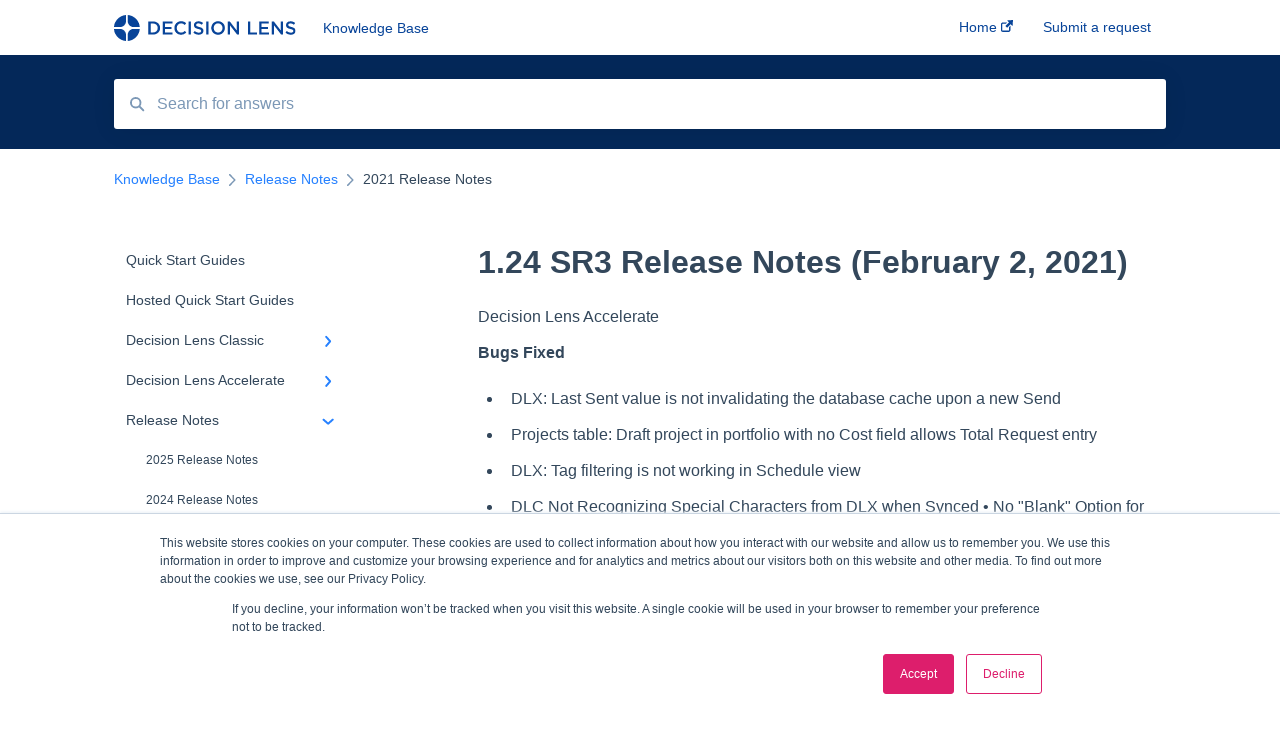

--- FILE ---
content_type: text/html; charset=UTF-8
request_url: https://supporthub.decisionlens.com/1.24-sr3-release-notes-february-2-2021
body_size: 8398
content:
<!doctype html><html lang="en"><head>
    
    <meta charset="utf-8">
    
    <title>
      1.24 SR3 Release Notes (February 2, 2021)
    </title>
    
    <meta name="description" content="Decision Lens Accelerate Bugs Fixed Features Added">
    <meta name="viewport" content="width=device-width, initial-scale=1">

    
    <meta property="og:description" content="Decision Lens Accelerate Bugs Fixed Features Added">
    <meta property="og:title" content="1.24 SR3 Release Notes (February 2, 2021)">
    <meta name="twitter:description" content="Decision Lens Accelerate Bugs Fixed Features Added">
    <meta name="twitter:title" content="1.24 SR3 Release Notes (February 2, 2021)">

    

    
    <link rel="stylesheet" href="/hs/hsstatic/ContentIcons/static-1.198/fontawesome/5.0.10/css/fontawesome-all.min.css">
<style>
a.cta_button{-moz-box-sizing:content-box !important;-webkit-box-sizing:content-box !important;box-sizing:content-box !important;vertical-align:middle}.hs-breadcrumb-menu{list-style-type:none;margin:0px 0px 0px 0px;padding:0px 0px 0px 0px}.hs-breadcrumb-menu-item{float:left;padding:10px 0px 10px 10px}.hs-breadcrumb-menu-divider:before{content:'›';padding-left:10px}.hs-featured-image-link{border:0}.hs-featured-image{float:right;margin:0 0 20px 20px;max-width:50%}@media (max-width: 568px){.hs-featured-image{float:none;margin:0;width:100%;max-width:100%}}.hs-screen-reader-text{clip:rect(1px, 1px, 1px, 1px);height:1px;overflow:hidden;position:absolute !important;width:1px}
</style>

    

    
    <link rel="canonical" href="https://supporthub.decisionlens.com/1.24-sr3-release-notes-february-2-2021">


<meta property="og:url" content="https://supporthub.decisionlens.com/1.24-sr3-release-notes-february-2-2021">
<meta http-equiv="content-language" content="en">



    
      <link rel="shortcut icon" href="https://supporthub.decisionlens.com/hubfs/Decision%20Lens%20Feb%202017/image/favicon.ico">
    
    <link href="//7052064.fs1.hubspotusercontent-na1.net/hubfs/7052064/hub_generated/template_assets/DEFAULT_ASSET/1767723238666/template_main.css" rel="stylesheet">
    <link href="//7052064.fs1.hubspotusercontent-na1.net/hubfs/7052064/hub_generated/template_assets/DEFAULT_ASSET/1767723234639/template__support-form.min.css" rel="stylesheet">
    <script type="text/javascript" src="//7052064.fs1.hubspotusercontent-na1.net/hubfs/7052064/hub_generated/template_assets/DEFAULT_ASSET/1767723237081/template_kbdom.min.js"></script>
    <style type="text/css" data-preview-theme="true">
      .kb-article, .kb-search__suggestions__article-content, .kb-search-results__description {
        font-family: helvetica;
      }
      h1, h2, h3, h3 a, h4, h4 a, h5, h6, .kb__text-link, .kb__text-link-small, .kb-header, .kb-sticky-footer,
      .kb-search__suggestions__article-title, .kb-search-results__title,
      #hs_form_target_kb_support_form input.hs-button, #hs_form_target_kb_support_form label, input, select, textarea, #hs_form_target_kb_support_form .hs-field-desc, #hs_form_target_kb_support_form .hs-richtext p {
        font-family: helvetica;
      }
      a,
      .kb-search__suggestions__breadcrumb,
      .kb-header__nav .kbui-dropdown__link {
        color: #2681ff;
      }
      .kb-header,
      .kb-header a,
      .kb-header button.kb-button--link {
        color: #084499;
      }
      .kb-header svg * {
        fill: #084499;
      }
      .kb-search-section {
        background-color: #042859;
      }
      .kb-search-section__title {
        color: #f0f3f7;
      }
      .kb-search-section-with-image {
        background-image: url();
        background-size: auto;
        color: #ffffff;
        position: relative;
      }
      .kb-search-section-with-gradient {
        background-color: ;
        background-image: linear-gradient(180deg, #042859 0%, transparent 97%);
      }
      .kb-mobile-search-section {
        background-color: #ffffff;
      }
      .kb-search__suggestions a:hover,
      .kb-search__suggestions a:focus,
      .kb-category-menu li.active > a,
      .kb-category-menu li > a:hover {
        background-color: rgba(38, 129, 255, .1);
      }
      .kb-theme--cards .kb-category-menu li.active > a,
      .kb-theme--cards .kb-category-menu li > a:hover {
        background-color: transparent;
      }
      .kb-breadcrumbs > ol > li > span,
      .kb-breadcrumbs > ol > li > a > span,
      .kb-breadcrumbs > .kb-breadcrumbs__mobile-back a {
        font-family: helvetica;
      }
      .kb-breadcrumbs__arrow--left * {
        fill: #2681ff
      }
      .kb-sidebar .kb-category-menu a,
      .kb-mobile-menu .kb-mobile-menu__current-page,
      .kb-mobile-menu ul > li > a {
        font-family: helvetica;
      }
      .kb-header__logo img {
        max-height: 26px;
      }
      .kb-footer__logo img {
        max-height: 32px;
      }
      /* SVG SUPPORT */
      .kb-header__logo img[src$=".svg"] {
        height: 26px;
      }
      .kb-footer__logo img[src$=".svg"] {
        height: 32px;
      }
      /* MOBILE STYLES */
      .kb-mobile-menu,
      .kb-mobile-search__bar {
        background-color: #ffffff;
      }
      .kb-mobile-menu a,
      .kb-mobile-menu__current-page,
      .kb-mobile-search__input,
      .kb-search--open .kb-mobile-search__input {
        color: #111111
      }
      .kb-mobile-search__input::-webkit-input-placeholder {
        color: #111111
      }
      .kb-mobile-search__input::-moz-placeholder {
        color: #111111
      }
      .kb-mobile-search__input:-ms-input-placeholder {
        color: #111111
      }
      .kb-mobile-search__input:-moz-placeholder {
        color: #111111
      }
      .kb-mobile-search__mag * {
        fill: #111111
      }
      .kb-mobile-menu__arrow *,
      .kb-mobile-search__close * {
        stroke: #111111
      }
      @media (max-width: 767px) {
        .kb-header__nav {
          background-color: #ffffff
        }
        .kb-header,
        .kb-header a {
          color: #111111;
        }
        .kb-header svg * {
          fill: #111111;
        }
        .kb-theme--content.kb-page--index .kb-header__nav-toggle svg *,
        .kb-theme--content.kb-page--index .kb-header__nav-close svg *,
        .kb-theme--tiles.kb-page--index .kb-header__nav-toggle svg *,
        .kb-theme--tiles.kb-page--index .kb-header__nav-close svg *,
        .kb-theme--minimal .kb-header__nav-toggle svg *,
        .kb-theme--minimal .kb-header__nav-close svg *,
        .kb-theme--cards .kb-header__nav-toggle svg *,
        .kb-theme--cards .kb-header__nav-close svg *,
        .kb-theme--default .kb-header__nav-toggle svg *,
        .kb-theme--default .kb-header__nav-close svg * {
          fill: #084499;
        }
      }
    </style>
  <meta name="generator" content="HubSpot"></head>
  <body class="kb-theme--default ">
    <header>
      
      
  

  

  

  <div class="kb-header" data-preview-id="kb-header">
    <div class="kb-header-inner" id="kb-header">
      <div class="kb-header__logo">
        
          <a href="https://supporthub.decisionlens.com/">
            <img src="https://supporthub.decisionlens.com/hubfs/DecisionLensLogo-standard.svg" alt="company logo">
          </a>
        
      </div>
      <a class="kb-header__title" href="/">
        Knowledge Base
      </a>
      <nav id="kb-header__nav" class="kb-header__nav" role="navigation">
        <ul>
          
          
            
<li class="kb-header__company-website-link">
  <a href="https://www.decisionlens.com/" target="_blank" rel="noopener">
    Home
    <svg width="12" height="12" xmlns="http://www.w3.org/2000/svg">
      <path d="M8.11 10.223V7.0472l1.308-1.3077v4.4835c0 .9323-.7628 1.6952-1.6953 1.6952H1.6952C.7628 11.9182 0 11.1553 0 10.223V4.1955C0 3.2628.7628 2.5 1.6952 2.5h4.4833L4.8707 3.8082H1.6952c-.2099 0-.3872.1771-.3872.3873v6.0275c0 .2098.1773.387.3872.387h6.0275c.21 0 .3873-.1772.3873-.387zM5.9428.4417L12.0137 0l-.442 6.0708L9.6368 4.136 6.0925 7.68 4.3333 5.9207l3.544-3.5442L5.9428.4417z" fill="#2681ff" />
    </svg>
  </a>
</li>

          
          
            
  <li class="kb-header__support-form-link"><a href="/kb-tickets/new">Submit a request</a></li>

          
          
          
        </ul>
      </nav>
      
      <div class="kb-header__nav-controls-container">
        <button id="kb-header__close-target" class="kb-header__nav-close" role="button" aria-label="Close main navigation menu" aria-controls="kb-header__nav kb-header__langs-nav">
          <span class="kb-icon close" aria-hidden="true">
            <svg width="16" height="17" xmlns="http://www.w3.org/2000/svg">
              <g fill="#2D3E50" fill-rule="nonzero">
                <path d="M15.07107 1.42893c.59587.59588.88893 1.23239.0505 2.07081L2.99975 15.62158c-.83842.83842-1.48089.5394-2.0708-.05051C.33305 14.97519.04 14.33868.87841 13.50026L13.00026 1.37842c.83842-.83842 1.48089-.5394 2.0708.05051z" />
                <path d="M15.07107 15.57107c-.59588.59587-1.23239.88893-2.07081.0505L.87842 3.49975C.04 2.66132.33902 2.01885.92893 1.42894 1.52481.83305 2.16132.54 2.99974 1.37841l12.12184 12.12184c.83842.83842.5394 1.48089-.05051 2.0708z" />
              </g>
            </svg>
          </span>
        </button>
        
        <button id="kb-header__main-nav-target" class="kb-header__nav-toggle" role="button" aria-label="Open main navigation menu" aria-controls="kb-header__nav">
          <span class="kb-icon menu">
            <svg width="25" height="17" xmlns="http://www.w3.org/2000/svg">
              <g fill="#2D3E50" fill-rule="nonzero">
                <path d="M24.56897 2.295c0 .85-.2931 1.513-1.72414 1.513H2.15517C.72414 3.808.43103 3.1365.43103 2.295c0-.85.2931-1.513 1.72414-1.513h20.68966c1.43103 0 1.72414.6715 1.72414 1.513zM24.56897 8.8315c0 .85-.2931 1.513-1.72414 1.513H2.15517c-1.43103 0-1.72414-.6715-1.72414-1.513 0-.85.2931-1.513 1.72414-1.513h20.68966c1.43103 0 1.72414.6715 1.72414 1.513zM24.56897 15.3595c0 .85-.2931 1.513-1.72414 1.513H2.15517c-1.43103 0-1.72414-.6715-1.72414-1.513 0-.85.2931-1.513 1.72414-1.513h20.68966c1.43103 0 1.72414.6715 1.72414 1.513z" />
              </g>
            </svg>
          </span>
        </button>
    </div>
    </div>
  </div>
  <!-- Mobile Menu -->
  <div class="kb-mobile-search-section">
    <div class="kb-mobile-header">
      <div class="kb-mobile-menu">
        <div class="kb-mobile-menu__current-page">
          
            
              
            
          
            
              
            
          
            
              
                
              
                
              
                
              
                
              
            
          
            
              
                
              
                
              
                
              
                
              
                
              
                
              
                
              
                
              
                
              
                
              
                
              
            
          
            
              
                
              
                
              
                
              
                
              
                
                2021 Release Notes
                
              
                
              
                
              
                
              
                
              
                
              
                
              
            
          
            
              
            
          
            
              
                
              
            
          
            
              
            
          
          <svg class="kb-mobile-menu__arrow" width="12" height="7" xmlns="http://www.w3.org/2000/svg">
            <path d="M10.6817 1.6816l-4.5364 4-4.5364-3.9315" stroke="#00A38D" stroke-width="2" fill="none" fill-rule="evenodd" stroke-linecap="round" stroke-linejoin="round" />
          </svg>
        </div>
        <ul>
          
          <li>
            
            
            <a href="/quick-start-guides">
              Quick Start Guides
            </a>
            <ul>
              
            </ul>
          </li>
          
          <li>
            
            
            <a href="/hosted-quick-start-guides">
              Hosted Quick Start Guides
            </a>
            <ul>
              
            </ul>
          </li>
          
          <li>
            
            
            <a href="/decision-lens-classic">
              Decision Lens Classic
            </a>
            <ul>
              
              
              
              <li>
                <a href="/decision-lens-classic#getting-started">
                  Getting Started
                </a>
              </li>
              
              
              
              <li>
                <a href="/decision-lens-classic#criteria-rating-scale-development">
                  Criteria &amp; Rating Scale Development
                </a>
              </li>
              
              
              
              <li>
                <a href="/decision-lens-classic#group-ratings">
                  Group Ratings
                </a>
              </li>
              
              
              
              <li>
                <a href="/decision-lens-classic#establishing-priorities">
                  Establishing Priorities
                </a>
              </li>
              
            </ul>
          </li>
          
          <li>
            
            
            <a href="/decision-lens-accelerate">
              Decision Lens Accelerate
            </a>
            <ul>
              
              
              
              <li>
                <a href="/decision-lens-accelerate#getting-started">
                  Getting Started
                </a>
              </li>
              
              
              
              <li>
                <a href="/decision-lens-accelerate#familiar-data-interface">
                  Familiar Data Interface
                </a>
              </li>
              
              
              
              <li>
                <a href="/decision-lens-accelerate#user-management">
                  User Management
                </a>
              </li>
              
              
              
              <li>
                <a href="/decision-lens-accelerate#contributor-form">
                  Contributor Form
                </a>
              </li>
              
              
              
              <li>
                <a href="/decision-lens-accelerate#in-app-collaboration">
                  In-App Collaboration
                </a>
              </li>
              
              
              
              <li>
                <a href="/decision-lens-accelerate#prioritization-framework">
                  Prioritization Framework
                </a>
              </li>
              
              
              
              <li>
                <a href="/decision-lens-accelerate#budget-planning">
                  Budget Planning
                </a>
              </li>
              
              
              
              <li>
                <a href="/decision-lens-accelerate#scenario-planning">
                  Scenario Planning
                </a>
              </li>
              
              
              
              <li>
                <a href="/decision-lens-accelerate#scenario-optimization">
                  Scenario Optimization
                </a>
              </li>
              
              
              
              <li>
                <a href="/decision-lens-accelerate#spend-plan-tracking">
                  Spend Plan Tracking
                </a>
              </li>
              
              
              
              <li>
                <a href="/decision-lens-accelerate#portfolio-roll-up">
                  Portfolio Roll-Up
                </a>
              </li>
              
            </ul>
          </li>
          
          <li class="active open">
            
            
            <a href="/release-notes">
              Release Notes
            </a>
            <ul>
              
              
              
              <li>
                <a href="/release-notes#2025-release-notes">
                  2025 Release Notes
                </a>
              </li>
              
              
              
              <li>
                <a href="/release-notes#2024-release-notes">
                  2024 Release Notes
                </a>
              </li>
              
              
              
              <li>
                <a href="/release-notes#2023-release-notes">
                  2023 Release Notes
                </a>
              </li>
              
              
              
              <li>
                <a href="/release-notes#2022-release-notes">
                  2022 Release Notes
                </a>
              </li>
              
              
              
              <li class="active">
                <a href="/release-notes#2021-release-notes">
                  2021 Release Notes
                </a>
              </li>
              
              
              
              <li>
                <a href="/release-notes#2020-release-notes">
                  2020 Release Notes
                </a>
              </li>
              
              
              
              <li>
                <a href="/release-notes#2019-release-notes">
                  2019 Release Notes
                </a>
              </li>
              
              
              
              <li>
                <a href="/release-notes#2018-release-notes">
                  2018 Release Notes
                </a>
              </li>
              
              
              
              <li>
                <a href="/release-notes#2017-release-notes">
                  2017 Release Notes
                </a>
              </li>
              
              
              
              <li>
                <a href="/release-notes#2016-release-notes">
                  2016 Release Notes
                </a>
              </li>
              
              
              
              <li>
                <a href="/release-notes#2015-release-notes">
                  2015 Release Notes
                </a>
              </li>
              
            </ul>
          </li>
          
          <li>
            
            
            <a href="/troubleshooting-our-emails">
              Troubleshooting Our Emails
            </a>
            <ul>
              
            </ul>
          </li>
          
          <li>
            
            
            <a href="/troubleshooting">
              Troubleshooting 
            </a>
            <ul>
              
              
              
              <li>
                <a href="/troubleshooting#browser-troubleshooting">
                  Browser Troubleshooting
                </a>
              </li>
              
            </ul>
          </li>
          
          <li>
            
            
            <a href="/technical-information">
              Technical Information
            </a>
            <ul>
              
            </ul>
          </li>
          
        </ul>
      </div>
      <div class="kb-mobile-search kb-search" kb-language-tag="en" kb-group-id="5693028020">
        <div class="kb-mobile-search__placeholder"></div>
        <div class="kb-mobile-search__box">
          <div class="kb-mobile-search__bar">
            <svg class="kb-mobile-search__mag" width="15" height="15" xmlns="http://www.w3.org/2000/svg">
              <path d="M14.02 12.672l-3.64-3.64a5.687 5.687 0 0 0 1.06-3.312A5.726 5.726 0 0 0 5.72 0 5.726 5.726 0 0 0 0 5.72a5.726 5.726 0 0 0 5.72 5.72 5.687 5.687 0 0 0 3.311-1.06l3.641 3.64a.95.95 0 0 0 1.348 0 .953.953 0 0 0 0-1.348zm-8.3-3.139a3.813 3.813 0 1 1 0-7.626 3.813 3.813 0 0 1 0 7.626z" fill="#4A4A4A" fill-rule="evenodd" />
            </svg>
            <form action="/kb-search-results">
              <input type="text" class="kb-mobile-search__input kb-search__input" name="term" autocomplete="off" placeholder="Search for answers">
              <input type="hidden" name="ref" value="41548177566">
            </form>
            <svg class="kb-mobile-search__close" width="14" height="14" xmlns="http://www.w3.org/2000/svg">
              <g stroke="#4A4A4A" stroke-width="2" fill="none" fill-rule="evenodd" stroke-linecap="round" stroke-linejoin="round">
                <path d="M1 12.314L12.314 1M12.314 12.314L1 1" />
              </g>
            </svg>
          </div>
          <ul class="kb-search__suggestions"></ul>
        </div>
      </div>
    </div>
  </div>

  <script>
    kbDom.whenReady(function() {
          // Mobile Nav Menu
          var mobileToggle = function() {
            var navMenuOpen = document.getElementById('kb-header__main-nav-target');
            var langNavOpen = document.getElementById('kb-header__langs-nav-target');
            var navClose = document.getElementById('kb-header__close-target');

            navMenuOpen.addEventListener('click',function() {
              document.body.classList.toggle('kb-header__main-nav-open');
            });

            if (langNavOpen) {
            langNavOpen.addEventListener('click',function() {
              document.body.classList.toggle('kb-header__lang-nav-open');
            });
            }

            navClose.addEventListener('click',function() {
              document.body.classList.remove('kb-header__main-nav-open');
              document.body.classList.remove('kb-header__lang-nav-open');
            });

          };
          window.addEventListener('click', mobileToggle);
          mobileToggle();

      kbDom.initDropdown(document.querySelector('[data-kbui-dropdown-contents="lang-switcher"]'))

      // Mobile Cat Menu
      document.querySelector('.kb-mobile-menu__current-page').addEventListener('click',function() {
        document.querySelector('.kb-mobile-header').classList.toggle('menu-open');
      });
      document.querySelector('.kb-mobile-search__mag').addEventListener('click',function() {
        document.querySelector('.kb-mobile-header').classList.toggle('search-open');
        if (document.querySelector('.kb-mobile-header').classList.contains('search-open')) {
          document.querySelector('.kb-mobile-search__input').focus();
        }
      });
      document.querySelector('.kb-mobile-search__close').addEventListener('click',function() {
        document.querySelector('.kb-mobile-header').classList.remove('search-open');
      });
    });
  </script>
      
<div class="kb-search-section kb-search-section--narrow   ">
  <div class="kb-search-section__content content-container">
    <div class="kb-search" kb-language-tag="en" kb-group-id="5693028020">
      <div class="kb-search__placeholder"></div>
      <div class="kb-search__box">
        <div class="kb-search__bar">
          <svg class="kb-search__mag" width="15" height="15" xmlns="http://www.w3.org/2000/svg">
            <path d="M14.02 12.672l-3.64-3.64a5.687 5.687 0 0 0 1.06-3.312A5.726 5.726 0 0 0 5.72 0 5.726 5.726 0 0 0 0 5.72a5.726 5.726 0 0 0 5.72 5.72 5.687 5.687 0 0 0 3.311-1.06l3.641 3.64a.95.95 0 0 0 1.348 0 .953.953 0 0 0 0-1.348zm-8.3-3.139a3.813 3.813 0 1 1 0-7.626 3.813 3.813 0 0 1 0 7.626z" fill="#4A4A4A" fill-rule="evenodd" />
          </svg>
          <form action="/kb-search-results">
            <input type="text" class="kb-search__input" name="term" autocomplete="off" placeholder="Search for answers" required>
          </form>
          <svg class="kb-search__close" width="14" height="14" xmlns="http://www.w3.org/2000/svg">
            <g stroke="#4A4A4A" stroke-width="2" fill="none" fill-rule="evenodd" stroke-linecap="round" stroke-linejoin="round">
              <path d="M1 12.314L12.314 1M12.314 12.314L1 1" />
            </g>
          </svg>
        </div>
        <ul class="kb-search__suggestions"></ul>
      </div>
    </div>
  </div>
</div>
      
    </header>
    <main data-preview-id="kb-article-main">
      
<div class="content-container-outer">
  <div class="content-container">
    
<div class="kb-breadcrumbs">
  <div class="kb-breadcrumbs__mobile-back">
    <svg class="kb-breadcrumbs__arrow kb-breadcrumbs__arrow--left" width="7" height="12" xmlns="http://www.w3.org/2000/svg">
      <path d="M.055 5.7194c.018-.045.0518-.0835.0795-.125.0166-.0255.0322-.052.0489-.0775.007-.011.0116-.024.0216-.034L5.2426.2328c.2877-.3.7662-.3115 1.0685-.026a.7468.7468 0 0 1 .0262 1.0605L1.7954 6l4.5419 4.733a.7462.7462 0 0 1-.0262 1.0601.7563.7563 0 0 1-.5214.207.7568.7568 0 0 1-.547-.2325L.205 6.5174c-.01-.0105-.0146-.023-.0216-.0345-.0167-.025-.0323-.0515-.0489-.077-.0277-.0415-.0615-.08-.0796-.125-.0186-.0455-.0222-.0935-.0312-.141C.0147 6.0934 0 6.0474 0 5.9999c0-.047.0146-.093.0237-.1395.009-.0475.0126-.096.0312-.141" fill="#7C98B6" fill-rule="evenodd" />
    </svg>
    <a href="/">Back to home</a>
  </div>
  <ol itemscope itemtype="http://schema.org/BreadcrumbList">
    <li itemprop="itemListElement" itemscope itemtype="http://schema.org/ListItem">
      <a itemprop="item" href="/">
        <span itemprop="name">Knowledge Base</span>
      </a>
      <meta itemprop="position" content="1">
    </li>
    
      
        
      
        
      
        
      
        
      
        
          <svg class="kb-breadcrumbs__arrow kb-breadcrumbs__arrow--right" width="7" height="12" xmlns="http://www.w3.org/2000/svg">
            <path d="M6.4905 5.7194c-.018-.045-.0518-.0835-.0795-.125-.0167-.0255-.0323-.052-.049-.0775-.007-.011-.0115-.024-.0216-.034L1.3028.2328c-.2876-.3-.7662-.3115-1.0684-.026a.7468.7468 0 0 0-.0262 1.0605L4.75 6l-4.542 4.733a.7462.7462 0 0 0 .0263 1.0601.7563.7563 0 0 0 .5213.207.7568.7568 0 0 0 .5471-.2325l5.0376-5.2501c.0101-.0105.0146-.023.0217-.0345.0166-.025.0322-.0515.0489-.077.0277-.0415.0614-.08.0795-.125.0187-.0455.0222-.0935.0313-.141.009-.0465.0237-.0925.0237-.14 0-.047-.0147-.093-.0237-.1395-.009-.0475-.0126-.096-.0313-.141" fill="#7C98B6" fill-rule="evenodd" />
          </svg>
          <li itemprop="itemListElement" itemscope itemtype="http://schema.org/ListItem">
            
              
              
              <a itemprop="item" href="/release-notes">
                  <span itemprop="name">Release Notes</span>
              </a>
            
            <meta itemprop="position" content="2">
          </li>
          
            
              
            
              
            
              
            
              
            
              
                <svg class="kb-breadcrumbs__arrow kb-breadcrumbs__arrow--right" width="7" height="12" xmlns="http://www.w3.org/2000/svg">
                  <path d="M6.4905 5.7194c-.018-.045-.0518-.0835-.0795-.125-.0167-.0255-.0323-.052-.049-.0775-.007-.011-.0115-.024-.0216-.034L1.3028.2328c-.2876-.3-.7662-.3115-1.0684-.026a.7468.7468 0 0 0-.0262 1.0605L4.75 6l-4.542 4.733a.7462.7462 0 0 0 .0263 1.0601.7563.7563 0 0 0 .5213.207.7568.7568 0 0 0 .5471-.2325l5.0376-5.2501c.0101-.0105.0146-.023.0217-.0345.0166-.025.0322-.0515.0489-.077.0277-.0415.0614-.08.0795-.125.0187-.0455.0222-.0935.0313-.141.009-.0465.0237-.0925.0237-.14 0-.047-.0147-.093-.0237-.1395-.009-.0475-.0126-.096-.0313-.141" fill="#7C98B6" fill-rule="evenodd" />
                </svg>
                <li itemprop="itemListElement" itemscope itemtype="http://schema.org/ListItem">
                  <span itemprop="name">2021 Release Notes</span>
                  <meta itemprop="position" content="3">
                </li>
              
            
              
            
              
            
              
            
              
            
              
            
              
            
          
        
      
        
      
        
      
        
      
    
  </ol>
</div>
    <div class="main-body">
      <div class="kb-sidebar">
        
<div class="kb-category-menu">
  <ul>
    
    <li>
        
        
      <a href="/quick-start-guides">
        <div class="kb-category-menu-option" data-id="68224385580">
          <span class="kb-category-menu-option__color-bar" style="background-color: #2681ff;"></span>
          Quick Start Guides
        </div>
        
      </a>
      <ul>
        
      </ul>
    </li>
    
    <li>
        
        
      <a href="/hosted-quick-start-guides">
        <div class="kb-category-menu-option" data-id="107863308137">
          <span class="kb-category-menu-option__color-bar" style="background-color: #2681ff;"></span>
          Hosted Quick Start Guides
        </div>
        
      </a>
      <ul>
        
      </ul>
    </li>
    
    <li>
        
        
      <a href="/decision-lens-classic">
        <div class="kb-category-menu-option" data-id="52584397464">
          <span class="kb-category-menu-option__color-bar" style="background-color: #2681ff;"></span>
          Decision Lens Classic
        </div>
        
        <div>
          <svg width="12" height="7" xmlns="http://www.w3.org/2000/svg">
            <path d="M10.6817 1.6816l-4.5364 4-4.5364-3.9315" stroke="#2681ff" stroke-width="2" fill="none" fill-rule="evenodd" stroke-linecap="round" stroke-linejoin="round" />
          </svg>
        </div>
        
      </a>
      <ul>
        
        <li data-id="52589296151">
          
          
          <a href="/decision-lens-classic#getting-started">
            <span class="kb-category-menu-option__color-bar" style="background-color: #2681ff;"></span>
            Getting Started
          </a>
        </li>
        
        <li data-id="52589707062">
          
          
          <a href="/decision-lens-classic#criteria-rating-scale-development">
            <span class="kb-category-menu-option__color-bar" style="background-color: #2681ff;"></span>
            Criteria &amp; Rating Scale Development
          </a>
        </li>
        
        <li data-id="52589294948">
          
          
          <a href="/decision-lens-classic#group-ratings">
            <span class="kb-category-menu-option__color-bar" style="background-color: #2681ff;"></span>
            Group Ratings
          </a>
        </li>
        
        <li data-id="52588426100">
          
          
          <a href="/decision-lens-classic#establishing-priorities">
            <span class="kb-category-menu-option__color-bar" style="background-color: #2681ff;"></span>
            Establishing Priorities
          </a>
        </li>
        
      </ul>
    </li>
    
    <li>
        
        
      <a href="/decision-lens-accelerate">
        <div class="kb-category-menu-option" data-id="41778164843">
          <span class="kb-category-menu-option__color-bar" style="background-color: #2681ff;"></span>
          Decision Lens Accelerate
        </div>
        
        <div>
          <svg width="12" height="7" xmlns="http://www.w3.org/2000/svg">
            <path d="M10.6817 1.6816l-4.5364 4-4.5364-3.9315" stroke="#2681ff" stroke-width="2" fill="none" fill-rule="evenodd" stroke-linecap="round" stroke-linejoin="round" />
          </svg>
        </div>
        
      </a>
      <ul>
        
        <li data-id="65142956082">
          
          
          <a href="/decision-lens-accelerate#getting-started">
            <span class="kb-category-menu-option__color-bar" style="background-color: #2681ff;"></span>
            Getting Started
          </a>
        </li>
        
        <li data-id="65142956032">
          
          
          <a href="/decision-lens-accelerate#familiar-data-interface">
            <span class="kb-category-menu-option__color-bar" style="background-color: #2681ff;"></span>
            Familiar Data Interface
          </a>
        </li>
        
        <li data-id="68700436137">
          
          
          <a href="/decision-lens-accelerate#user-management">
            <span class="kb-category-menu-option__color-bar" style="background-color: #2681ff;"></span>
            User Management
          </a>
        </li>
        
        <li data-id="65142955882">
          
          
          <a href="/decision-lens-accelerate#contributor-form">
            <span class="kb-category-menu-option__color-bar" style="background-color: #2681ff;"></span>
            Contributor Form
          </a>
        </li>
        
        <li data-id="66776549473">
          
          
          <a href="/decision-lens-accelerate#in-app-collaboration">
            <span class="kb-category-menu-option__color-bar" style="background-color: #2681ff;"></span>
            In-App Collaboration
          </a>
        </li>
        
        <li data-id="65144194945">
          
          
          <a href="/decision-lens-accelerate#prioritization-framework">
            <span class="kb-category-menu-option__color-bar" style="background-color: #2681ff;"></span>
            Prioritization Framework
          </a>
        </li>
        
        <li data-id="65142956050">
          
          
          <a href="/decision-lens-accelerate#budget-planning">
            <span class="kb-category-menu-option__color-bar" style="background-color: #2681ff;"></span>
            Budget Planning
          </a>
        </li>
        
        <li data-id="65142956146">
          
          
          <a href="/decision-lens-accelerate#scenario-planning">
            <span class="kb-category-menu-option__color-bar" style="background-color: #2681ff;"></span>
            Scenario Planning
          </a>
        </li>
        
        <li data-id="65144194731">
          
          
          <a href="/decision-lens-accelerate#scenario-optimization">
            <span class="kb-category-menu-option__color-bar" style="background-color: #2681ff;"></span>
            Scenario Optimization
          </a>
        </li>
        
        <li data-id="65142955933">
          
          
          <a href="/decision-lens-accelerate#spend-plan-tracking">
            <span class="kb-category-menu-option__color-bar" style="background-color: #2681ff;"></span>
            Spend Plan Tracking
          </a>
        </li>
        
        <li data-id="66776549981">
          
          
          <a href="/decision-lens-accelerate#portfolio-roll-up">
            <span class="kb-category-menu-option__color-bar" style="background-color: #2681ff;"></span>
            Portfolio Roll-Up
          </a>
        </li>
        
      </ul>
    </li>
    
    <li class="open">
        
        
      <a href="/release-notes">
        <div class="kb-category-menu-option" data-id="41776177198">
          <span class="kb-category-menu-option__color-bar" style="background-color: #2681ff;"></span>
          Release Notes
        </div>
        
        <div>
          <svg width="12" height="7" xmlns="http://www.w3.org/2000/svg">
            <path d="M10.6817 1.6816l-4.5364 4-4.5364-3.9315" stroke="#2681ff" stroke-width="2" fill="none" fill-rule="evenodd" stroke-linecap="round" stroke-linejoin="round" />
          </svg>
        </div>
        
      </a>
      <ul>
        
        <li data-id="185527974192">
          
          
          <a href="/release-notes#2025-release-notes">
            <span class="kb-category-menu-option__color-bar" style="background-color: #2681ff;"></span>
            2025 Release Notes
          </a>
        </li>
        
        <li data-id="152466243392">
          
          
          <a href="/release-notes#2024-release-notes">
            <span class="kb-category-menu-option__color-bar" style="background-color: #2681ff;"></span>
            2024 Release Notes
          </a>
        </li>
        
        <li data-id="98004255665">
          
          
          <a href="/release-notes#2023-release-notes">
            <span class="kb-category-menu-option__color-bar" style="background-color: #2681ff;"></span>
            2023 Release Notes
          </a>
        </li>
        
        <li data-id="63540888122">
          
          
          <a href="/release-notes#2022-release-notes">
            <span class="kb-category-menu-option__color-bar" style="background-color: #2681ff;"></span>
            2022 Release Notes
          </a>
        </li>
        
        <li class="active" data-id="42772584330">
          
          
          <a href="/release-notes#2021-release-notes">
            <span class="kb-category-menu-option__color-bar" style="background-color: #2681ff;"></span>
            2021 Release Notes
          </a>
        </li>
        
        <li data-id="42772584333">
          
          
          <a href="/release-notes#2020-release-notes">
            <span class="kb-category-menu-option__color-bar" style="background-color: #2681ff;"></span>
            2020 Release Notes
          </a>
        </li>
        
        <li data-id="42772584341">
          
          
          <a href="/release-notes#2019-release-notes">
            <span class="kb-category-menu-option__color-bar" style="background-color: #2681ff;"></span>
            2019 Release Notes
          </a>
        </li>
        
        <li data-id="42772584346">
          
          
          <a href="/release-notes#2018-release-notes">
            <span class="kb-category-menu-option__color-bar" style="background-color: #2681ff;"></span>
            2018 Release Notes
          </a>
        </li>
        
        <li data-id="42772584353">
          
          
          <a href="/release-notes#2017-release-notes">
            <span class="kb-category-menu-option__color-bar" style="background-color: #2681ff;"></span>
            2017 Release Notes
          </a>
        </li>
        
        <li data-id="42772584314">
          
          
          <a href="/release-notes#2016-release-notes">
            <span class="kb-category-menu-option__color-bar" style="background-color: #2681ff;"></span>
            2016 Release Notes
          </a>
        </li>
        
        <li data-id="42772585079">
          
          
          <a href="/release-notes#2015-release-notes">
            <span class="kb-category-menu-option__color-bar" style="background-color: #2681ff;"></span>
            2015 Release Notes
          </a>
        </li>
        
      </ul>
    </li>
    
    <li>
        
        
      <a href="/troubleshooting-our-emails">
        <div class="kb-category-menu-option" data-id="41778152067">
          <span class="kb-category-menu-option__color-bar" style="background-color: #2681ff;"></span>
          Troubleshooting Our Emails
        </div>
        
      </a>
      <ul>
        
      </ul>
    </li>
    
    <li>
        
        
      <a href="/troubleshooting">
        <div class="kb-category-menu-option" data-id="41778152054">
          <span class="kb-category-menu-option__color-bar" style="background-color: #2681ff;"></span>
          Troubleshooting 
        </div>
        
        <div>
          <svg width="12" height="7" xmlns="http://www.w3.org/2000/svg">
            <path d="M10.6817 1.6816l-4.5364 4-4.5364-3.9315" stroke="#2681ff" stroke-width="2" fill="none" fill-rule="evenodd" stroke-linecap="round" stroke-linejoin="round" />
          </svg>
        </div>
        
      </a>
      <ul>
        
        <li data-id="166507650605">
          
          
          <a href="/troubleshooting#browser-troubleshooting">
            <span class="kb-category-menu-option__color-bar" style="background-color: #2681ff;"></span>
            Browser Troubleshooting
          </a>
        </li>
        
      </ul>
    </li>
    
    <li>
        
        
      <a href="/technical-information">
        <div class="kb-category-menu-option" data-id="41778152058">
          <span class="kb-category-menu-option__color-bar" style="background-color: #2681ff;"></span>
          Technical Information
        </div>
        
      </a>
      <ul>
        
      </ul>
    </li>
    
  </ul>
</div>

<script>
  kbDom.whenReady(function() {
    document.querySelectorAll('.kb-category-menu svg').forEach(function(el) {
      el.addEventListener('click', function(e) {
        e.preventDefault();
        var li = kbDom.closest('li', this);
        if (li) {
          li.classList.toggle('open');
        }
      });
    })
  })
</script>
      </div>
      <div class="kb-content">
        



<div class="kb-article tinymce-content">
  <h1><span id="hs_cos_wrapper_name" class="hs_cos_wrapper hs_cos_wrapper_meta_field hs_cos_wrapper_type_text" style="" data-hs-cos-general-type="meta_field" data-hs-cos-type="text">1.24 SR3 Release Notes (February 2, 2021)</span></h1>
   <p>Decision Lens Accelerate</p><p><strong>Bugs Fixed</strong></p><ul> <li>DLX: Last Sent value is not invalidating the database cache upon a new Send</li> <li>Projects table: Draft project in portfolio with no Cost field allows Total Request entry</li> <li>DLX: Tag filtering is not working in Schedule view</li> <li>DLC Not Recognizing Special Characters from DLX when Synced • No "Blank" Option for Tag Filter</li> <li>Budgets table width does not sync with Project table width in Budgets View</li> <li>Exporting from budgets view displays default statuses not custom ones</li> <li>Timeframe Overruns - Bottleneck Red Dot</li> <li>Imported category fields should be mapped to Other</li> <li>Custom name variable displayed in import view</li> <li>DLI - users in multiple instances ignore Account Inactivity settings</li> <li>Budget/Schedule Export Schedule Tab Does not display Custom Status Names</li> <li>Custom Names do not honor capitalization</li> <li>Editing Participant Permissions Removes Ability to Add New Projects</li> <li>Deleting cost fields where there are allocation overrides causes server error • POD export should filter categories like projects</li> <li>DLX: Pod import failing when processing category options</li> <li>DLX: Custom Names is not showing deltas for dates in WhatsIn</li> <li>DLX: Custom names for statuses in pod are imported but not shown until cache is evicted</li> <li>Font inconsistencies in Budgets View</li> <li>Bug with Categories-Occurring in Multiple Instances</li> </ul><p><strong>Features Added</strong></p><ul> <li>Yearly--&gt;Monthly Portfolio Setting: Set a clean foundation from the start by specifying if your budget is yearly or monthly.</li> <li>Gantt Bars adhere to Start and End: Visual updates to the Gantt bars make it easy to tell what projects are included in a schedule versus those on the backlog, as well as seeing a projects entire duration and not just when its been allocated funding.</li> <li>Add Project Name to Title Text</li> <li>Synchronize Start Dates and Request Data: We are cleaning up the cost table data by having project scheduling adhere to Planned Request timelines versus assuming a shift in timing scheduling projects for upcoming time periods.</li> <li>Budgets by Cost - Hide Totals Row When Only One Pool Exists</li> <li>Budgets view: Remove Go-to dropdown, miscellaneous style changes</li> </ul><ul> </ul>
</div>

<script>
  kbDom.whenReady(function() {
    var smoothScroll = new smoothAnchorsScrolling();

    var articleSmoothScrolling = function() {
      function scrollToAnchor(state) {
        const anchorId = (state && state.anchorId) || null;
        if (!anchorId) {
          return;
        }
        var anchor = document.querySelector(
          '[id="' + anchorId.substring(1) + '"][data-hs-anchor="true"]'
        );
        smoothScroll.scrollTo(anchor);
      }

      document
        .querySelectorAll('a[href^="#"][rel*="noopener"]')
        .forEach(function(link) {
          // Adding the handler to the click event on each anchor link
          link.addEventListener('click', function(e) {
            e.preventDefault();
            var node = e.currentTarget;
            var targetAnchorId = decodeURI(node.hash);
            var state = { anchorId: targetAnchorId };

            scrollToAnchor(state);
            history.pushState(state, null, node.href);
          });
        });

      window.addEventListener('popstate', function(e) {
        if (e.state !== undefined) {
          scrollToAnchor(e.state);
        }
      });

      (function() {
        var targetAnchorId = decodeURI(window.location.hash);
        var initialState = {
          anchorId: targetAnchorId,
        };
        if (targetAnchorId) {
          setTimeout(function() {
            scrollToAnchor(initialState);
          }, 1);
        }
        history.pushState(initialState, null, '');
      })();
    };

    window.addEventListener('load', function(e) {
      articleSmoothScrolling();
    });
  });
</script>
        <div id="ka-feedback-form-container" portal-id="2603532" article-id="41548177566" knowledge-base-id="5693028020" article-language-tag="en" ungated-for-multi-language="true" enviro="prod" feedback-hubapi-domain="feedback.hubapi.com" js-feedback-domain="js.hubspotfeedback.com">
  <div id="ka-feedback-form"></div>
  <link rel="stylesheet" href="https://js.hubspotfeedback.com/feedbackknowledge.css">
  <script type="text/javascript" src="https://js.hubspotfeedback.com/feedbackknowledge.js"></script>
</div>
        

<div id="kb-related-articles-container" portal-id="2603532" knowledge-base-id="5693028020" article-id="41548177566" article-language="en" heading="Related articles" enviro="prod" public-hubapi-domain="public.hubapi.com">
  
    <div id="kb-related-articles"></div>
    <link rel="stylesheet" href="https://js.hubspotfeedback.com/relatedarticles.css">
    <script type="text/javascript" src="https://js.hubspotfeedback.com/relatedarticles.js"></script>
  
</div>
      </div>
    </div>
  </div>
</div>

    </main>
    <footer>
      





 


  






  


<div class="kb-sticky-footer" data-preview-id="kb-footer">
  <div class="kb-footer">
    
      <div class="kb-footer__center-aligned-content">
        
          <div class="kb-footer__logo">
            
              <img src="https://supporthub.decisionlens.com/hubfs/DecisionLensLogo-standard.svg" alt="company logo">
            
          </div>
        
        
        
      </div>
    
    
      <div class="kb-footer__links-container">
        <ul class="kb-footer__links columns__two">
          
            
<li class="kb-footer__company-website-link">
  <a href="https://www.decisionlens.com/" target="_blank" rel="noopener">
    Home
    <svg width="12" height="12" xmlns="http://www.w3.org/2000/svg">
      <path d="M8.11 10.223V7.0472l1.308-1.3077v4.4835c0 .9323-.7628 1.6952-1.6953 1.6952H1.6952C.7628 11.9182 0 11.1553 0 10.223V4.1955C0 3.2628.7628 2.5 1.6952 2.5h4.4833L4.8707 3.8082H1.6952c-.2099 0-.3872.1771-.3872.3873v6.0275c0 .2098.1773.387.3872.387h6.0275c.21 0 .3873-.1772.3873-.387zM5.9428.4417L12.0137 0l-.442 6.0708L9.6368 4.136 6.0925 7.68 4.3333 5.9207l3.544-3.5442L5.9428.4417z" fill="#2681ff" />
    </svg>
  </a>
</li>

          
            
  <li class="kb-footer__support-form-link"><a href="/kb-tickets/new">Submit a request</a></li>

          
        </ul>
      </div>
    
  </div>
</div>
    </footer>
    
<!-- HubSpot performance collection script -->
<script defer src="/hs/hsstatic/content-cwv-embed/static-1.1293/embed.js"></script>

<!-- Start of HubSpot Analytics Code -->
<script type="text/javascript">
var _hsq = _hsq || [];
_hsq.push(["setContentType", "knowledge-article"]);
_hsq.push(["setCanonicalUrl", "https:\/\/supporthub.decisionlens.com\/1.24-sr3-release-notes-february-2-2021"]);
_hsq.push(["setPageId", "41548177566"]);
_hsq.push(["setContentMetadata", {
    "contentPageId": 41548177566,
    "legacyPageId": "41548177566",
    "contentFolderId": null,
    "contentGroupId": 5693028020,
    "abTestId": null,
    "languageVariantId": 41548177566,
    "languageCode": "en",
    
    
}]);
</script>

<script type="text/javascript" id="hs-script-loader" async defer src="/hs/scriptloader/2603532.js"></script>
<!-- End of HubSpot Analytics Code -->


<script type="text/javascript">
var hsVars = {
    render_id: "8837ad3e-46ae-4ff7-a05b-dabf0447864c",
    ticks: 1767775197173,
    page_id: 41548177566,
    
    content_group_id: 5693028020,
    portal_id: 2603532,
    app_hs_base_url: "https://app.hubspot.com",
    cp_hs_base_url: "https://cp.hubspot.com",
    language: "en",
    analytics_page_type: "knowledge-article",
    scp_content_type: "",
    
    analytics_page_id: "41548177566",
    category_id: 6,
    folder_id: 0,
    is_hubspot_user: false
}
</script>


<script defer src="/hs/hsstatic/HubspotToolsMenu/static-1.432/js/index.js"></script>




    <script type="text/javascript" src="//7052064.fs1.hubspotusercontent-na1.net/hubfs/7052064/hub_generated/template_assets/DEFAULT_ASSET/1767723237965/template_purify.min.js"></script>
    <script type="text/javascript" src="//7052064.fs1.hubspotusercontent-na1.net/hubfs/7052064/hub_generated/template_assets/DEFAULT_ASSET/1767723236021/template_kb-search.min.js"></script>
    <script type="text/javascript" src="//7052064.fs1.hubspotusercontent-na1.net/hubfs/7052064/hub_generated/template_assets/DEFAULT_ASSET/1767723241963/template_sticky-header.min.js"></script>
    <script type="text/javascript" src="//7052064.fs1.hubspotusercontent-na1.net/hubfs/7052064/hub_generated/template_assets/DEFAULT_ASSET/1767723241044/template_smooth-anchors-scrolling.min.js"></script>
  
</body></html>